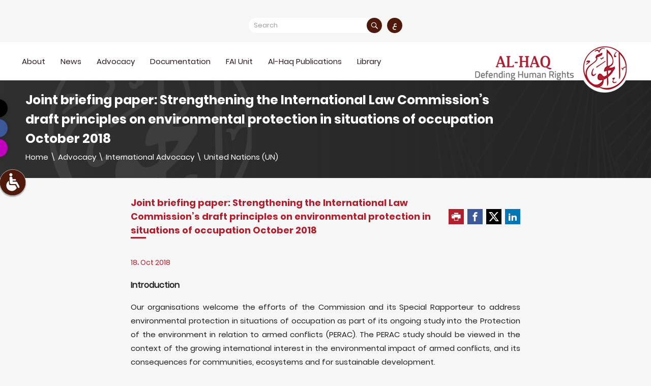

--- FILE ---
content_type: text/html; charset=UTF-8
request_url: https://www.alhaq.org/advocacy/6149.html
body_size: 7829
content:
<!DOCTYPE html>
<html lang="en" dir="ltr">
<head>
        <meta charset="utf-8">
    <meta http-equiv="X-UA-Compatible" content="IE=edge">
    <meta name="viewport" content="width=device-width, initial-scale=1">

            
    <!-- Start SEO -->
    
                                    
<meta property="og:site_name" content="Al-Haq  |  Defending Human rights in Palestine since 1979">
<title>Joint briefing paper: Strengthening the International Law Commission&rsquo;s draft principles on environmental protection in situations of occupation October 2018</title>
<meta property="og:title" content="Joint briefing paper: Strengthening the International Law Commission&rsquo;s draft principles on environmental protection in situations of occupation October 2018">
<meta property="twitter:title" content="Joint briefing paper: Strengthening the International Law Commission&rsquo;s draft principles on environmental protection in situations of occupation October 2018">
<meta itemprop="name"  content="Joint briefing paper: Strengthening the International Law Commission&rsquo;s draft principles on environmental protection in situations of occupation October 2018">
<meta name="twitter:card" content="summary_large_image">
<meta property="og:image" content="https://www.alhaq.org/cached_uploads/fit/650/315/default-image.jpg">
<meta name="twitter:image" content="https://www.alhaq.org/cached_uploads/fit/650/315/default-image.jpg">
<meta itemprop="image" content="https://www.alhaq.org/cached_uploads/fit/650/315/default-image.jpg">
<meta name="description" content="Just as States and international organisations are updating their policy and practice to better integrate environmental considerations, so the currently inadequate and outdated legal framework must also be updated to better reflect the nature of contemporary armed conflicts, the requirements of huma...">
<meta itemprop="description"  content="Just as States and international organisations are updating their policy and practice to better integrate environmental considerations, so the currently inadequate and outdated legal framework must also be updated to better reflect the nature of contemporary armed conflicts, the requirements of huma...">
<meta name="twitter:description" content="Just as States and international organisations are updating their policy and practice to better integrate environmental considerations, so the currently inadequate and outdated legal framework must also be updated to better reflect the nature of contemporary armed conflicts, the requirements of huma...">
<meta name="og:description" content="Just as States and international organisations are updating their policy and practice to better integrate environmental considerations, so the currently inadequate and outdated legal framework must also be updated to better reflect the nature of contemporary armed conflicts, the requirements of huma...">
<meta NAME="robots" content="INDEX, FOLLOW">
<meta property="og:type"  content="website" />
<meta property="og:type"  content="website" />
<link rel="canonical" href="https://www.alhaq.org/advocacy/6149.html">
<meta property="og:url" content="https://www.alhaq.org/advocacy/6149.html">
<meta property="twitter:url" content="https://www.alhaq.org/advocacy/6149.html">


    <!-- End SEO -->

    <link href="https://www.alhaq.org/assets/build.css?v=0.4.2" rel="stylesheet">
    <script>
	var application = {};
	application.languages = {"en":{"name":"English","dir":"ltr","active":true},"ar":{"name":"Arabic","dir":"rtl","active":false}};
	application.language = "en";
	application.url = "https://www.alhaq.org/";
	application.requestToken = {"NHE3MDliMDFJNG1NTVg2K05iTjIzZz09":"MXZwNEFabjRxdW1LYllUdWFsNXlaZz09"};
	application.requestToken.key = "NHE3MDliMDFJNG1NTVg2K05iTjIzZz09";
	application.requestToken.value = "MXZwNEFabjRxdW1LYllUdWFsNXlaZz09";
	if(typeof application.translations === 'undefined'){
        application.translations = {};
    }
    application.translations['admin'] = {
	    auth: {
            notification:{
                load_more: "Load more",
                no_notifications: "You dont't have any notifications yet"
            }
        }
    }
</script>

    <link rel="apple-touch-icon" sizes="152x152" href="https://www.alhaq.org/">
    <link rel="icon" type="image/png" sizes="32x32" href="/favicon-32x32.png">
    <link rel="icon" type="image/png" sizes="16x16" href="/favicon-16x16.png">
    <link rel="manifest" href="/site.webmanifest">
    <link rel="mask-icon" href="/safari-pinned-tab.svg" color="#5bbad5">
    <meta name="msapplication-TileColor" content="#da532c">
    <meta name="theme-color" content="#ffffff">
    <script src="//code.jquery.com/jquery-3.3.1.min.js"></script>

    <!-- Google tag (gtag.js) -->
    <script async src="https://www.googletagmanager.com/gtag/js?id=G-JNVBSQLKHN"></script>
    <script>
        window.dataLayer = window.dataLayer || [];

        function gtag() {
            dataLayer.push(arguments);
        }

        gtag('js', new Date());

        gtag('config', 'G-JNVBSQLKHN');
    </script>

    <script>
        application.translations = {
            required: "This field cannot be blank",
            confirmation: "Confirmation",
            ok: "Ok",
            upload_cv: "Upload CV",
            matrix_label: "Work Period",
        };
        application.url = {
            fetchMap: "https://www.alhaq.org/fetch-map"
        };
    </script>

    <style>

        .icon-twitter {
            background-color: #000 !important;
        }

        .icon-twitter:before {
            content: '' !important;
            background-image: url('https://www.alhaq.org/assets/images/twitter.png');
            background-size: 20px;
            background-repeat: no-repeat;
            background-position: center;
            height: 32px;
            width: 32px;
        }

        .page-1-content img {
            height: auto !important;
        }

        .main-menu ul li .menu-item {
            color: #2e1a1a;
            font-size: 15px;
            text-decoration: none;
            position: relative;
            display: flex;
            align-items: center;
            justify-content: space-between;
            transition: all .2s linear;
        }

        .main-menu > ul > li > .menu-item {
            padding-bottom: 21px;
        }

        .main-menu ul li:hover > .menu-item {
            color: #a92230;
        }

        .main-menu ul li .menu-item i {
            display: none;
        }

        .main-menu > ul > li > ul > li .menu-item > i {
            display: block;
        }

        .responsive-menu-content .menu-item {
            text-decoration: none;
            font-size: 15px;
            color: #222;
            display: flex;
            align-items: center;
            justify-content: space-between;
            padding: 0 10px 10px !important;
            margin-top: 20px;
        }

        .responsive-menu-content > ul > li > .menu-item {
            color: #c70139;
        }

        .responsive-menu-content .menu-item i {
            font-size: 20px;
        }

        .responsive-menu-content .menu-item i {
            -webkit-transform: rotate(-90deg);
            transform: rotate(-90deg);
        }

        @media (max-width: 1300px) {
            .responsive-menu-content > ul > li > ul > li > .menu-item {
                color: #6d2028;
            }
        }

        .responsive-menu {
            height: 100vh;
            display: flex;
            flex-direction: column;
        }

        .responsive-menu-content {
            height: auto !important;
            flex: 1;
            display: flex;
            flex-direction: column;
        }

        .responsive-menu-content > ul {
            flex: 1;
            overflow-y: auto;
        }

        .footer-menu ul li .menu-item {
            color: #2e1a1a;
            text-decoration: none;
            font-size: 14px;
            transition: all .2s linear;
        }
    </style>

    
</head>
<body class="">
 
<style>
    .header-sec-2.header-on-scroll {
        background-color: #fff;
        z-index: 99999;
    }

    .page-1-content :not(i) {
        word-wrap: break-word;
    }

    [dir=ltr] .social-links.smaller ul li a {
        transform: translateX(-25px);
    }

    [dir=rtl] .social-links.smaller ul li a {
        transform: translateX(25px);
    }

    @media (max-width: 700px) {

        [dir=ltr] .social-links.smaller ul li a {
            transform: translateX(25px);
        }

        [dir=rtl] .social-links.smaller ul li a {
            transform: translateX(-25px);
        }

    }

    @media (max-width: 400px) {

        [dir=ltr] .social-links.smaller ul li a {
            transform: translateX(20px);
        }

        [dir=rtl] .social-links.smaller ul li a {
            transform: translateX(-20px);
        }
    }

    @media print {
        header,
        .page-header.item {
            background-color: #fff !important;
        }

        .page-header.item:before,
        .page-header-item {
            display: none;
        }

        .header-container {
            padding-top: 0;
            height: auto;
        }

        .blue-sig {
            display: none;
        }

        .header-sec-2.header-on-scroll {
            background-color: #fff;
            z-index: 99999;
            position: initial;
            box-shadow: none;
        }

        .page-1-content p {
            page-break-inside: auto !important;
            display: inline;
        }
    }
</style>


<div class="body-overlay" id="body-overlay"></div>
<div class="main-wrapper " id="main-wrapper">
            <ul data-url="https://www.alhaq.org/update-accessibility-cookie" id="accessibility-toolbar"
            class="accessibility-toolbar">
            <li id="myMenu"></li>
            <li id="accessibility-master" class="master">
                <svg version="1.1" id="enable-toolbar-trigger-svg" xmlns="http://www.w3.org/2000/svg"
                     xmlns:xlink="http://www.w3.org/1999/xlink" x="0px" y="0px"
                     width="45px" height="45px" viewBox="0 0 620.705 620.705"
                     style="enable-background:new 0 0 620.705 620.705;"
                     xml:space="preserve">
<g>
    <g>
        <defs>
            <rect id="SVGID_1_" x="78.522" width="463.661" height="620.705"/>
        </defs>
        <clipPath id="SVGID_2_">
            <use xlink:href="#SVGID_1_" style="overflow:visible;"/>
        </clipPath>
        <path style="clip-path:url(#SVGID_2_);fill:#fff;" d="M525.609,511.596c-4.674,2.569-9.68,3.783-14.838,3.783
			c-12.571,0-25.295-7.424-32.292-20.156l-63.2-115.546H252.035c-0.91,0-1.811,0-2.721-0.142h-1.365
			c-25.167,0.919-46.68-18.327-48.354-43.632l-10.756-164.15c-1.659-25.77,17.886-48.05,43.669-49.719l9.675-0.593
			c25.789-1.688,48.05,17.73,49.738,43.485l2.863,45.319h99.608c12.732,0,23.029,11.515,23.029,25.604
			c0,14.103-10.307,25.618-23.029,25.618h-96.28l2.427,36.535h119.158c4.531,0,8.789,0.759,12.875,2.114
			c10.448,1.825,20.309,8.652,26.234,19.413l78.503,143.543C546.979,480.973,541.832,502.646,525.609,511.596L525.609,511.596z"/>
    </g>
    <path style="fill:#fff;" d="M237.983,0c29.998,0,54.308,24.314,54.308,54.308c0,29.993-24.31,54.312-54.308,54.312
		c-29.993,0-54.307-24.319-54.307-54.312C183.676,24.314,207.99,0,237.983,0L237.983,0z"/>
    <path style="fill:#fff;" d="M388.751,417.592h-163.24c-0.924,0-1.825,0-2.73-0.143h-1.36
		c-25.163,0.882-46.685-18.355-48.368-43.67l-6.978-106.552c-52.672,34.307-87.553,93.621-87.553,161.173
		c0,106.216,86.107,192.304,192.313,192.304c74.91,0,139.646-42.902,171.408-105.392L388.751,417.592L388.751,417.592z"/>
</g>
                    <g>
                    </g>
                    <g>
                    </g>
                    <g>
                    </g>
                    <g>
                    </g>
                    <g>
                    </g>
                    <g>
                    </g>
                    <g>
                    </g>
                    <g>
                    </g>
                    <g>
                    </g>
                    <g>
                    </g>
                    <g>
                    </g>
                    <g>
                    </g>
                    <g>
                    </g>
                    <g>
                    </g>
                    <g>
                    </g>
</svg>
                <span class="keyboard-shorcut" aria-hidden="false"></span>
            </li>
            <li>
                <button title="Monochrome" type="button" id="accessibility-monochrome" class="accessibility-btn"><i
                            class="icon-radio-on-button"></i></button>
            </li>
            <li>
                <button title="Invert colors" type="button" id="accessibility-invert" class="accessibility-btn"><i
                            class="icon-invert-colors-button"></i></button>
            </li>
            <li class="sepia">
                <button title="sepia" type="button" id="accessibility-sepia" class="accessibility-btn"><i
                            class="icon-invert-colors-button"></i></button>
            </li>
            <li>
                <button title="Black & Yellow" id="accessibility-black-yellow" type="button" class="accessibility-btn">
                    <i
                            class="icon-eye"></i></button>
            </li>
            <li>
                <button type="button" id="increase-font" class="accessibility-btn"><i class="icon-increase"></i>
                </button>
            </li>
            <li>
                <button type="button" id="decrease-font" class="accessibility-btn"><i class="icon-decrease"></i>
                </button>
            </li>
            <li id="play-pause-li">
                <button onclick="voiceStartCallback();voiceStart();return false;" title="Play & Pause"
                        id="accessibility-play-pause" type="button" class="accessibility-btn"><i
                            class="icon-play-button"></i></button>
            </li>
            <li>
                <button title="Reset" id="accessibility-reset" type="button" class="accessibility-btn"><i
                            class="icon-cross"></i></button>
            </li>
        </ul>
                                <div class="responsive-menu">
        <div class="responsive-menu-header">
            <span>Main Menu</span>
            <i class="icon-cross" id="menu-icon-cross"></i>
        </div>
        <div class="responsive-menu-content">
            
            <ul>                        <li class="menu-item--wrapper">
                                    <span class="menu-item">About<i
                            class="icon-keyboard_arrow_right"></i></span>
                                                                <ul>                        <li class="menu-item--wrapper">
                                    <a href="/about-alhaq/7136.html" class="menu-item"
                       title="About">About                    </a>
                                            </li>                        <li class="menu-item--wrapper">
                                    <a href="/about-alhaq/7133.html" class="menu-item"
                       title="Legal Status and Structure">Legal Status and Structure                    </a>
                                            </li>                        <li class="menu-item--wrapper">
                                    <a href="/about-alhaq/7135.html" class="menu-item"
                       title="Vision, Mission and Goals">Vision, Mission and Goals                    </a>
                                            </li>                        <li class="menu-item--wrapper">
                                    <a href="/vacancies" class="menu-item"
                       title="Vacancies">Vacancies                    </a>
                                            </li>                        <li class="menu-item--wrapper">
                                    <a href="https://www.alhaq.org/contact-us" class="menu-item"
                       title="Contact US">Contact US                    </a>
                                            </li>    </ul>                            </li>                        <li class="menu-item--wrapper">
                                    <a href="/news" class="menu-item"
                       title="News">News                    </a>
                                            </li>                        <li class="menu-item--wrapper">
                                    <span class="menu-item">Advocacy<i
                            class="icon-keyboard_arrow_right"></i></span>
                                                                <ul>                        <li class="menu-item--wrapper">
                                    <span class="menu-item">Accountability & Litigation<i
                            class="icon-keyboard_arrow_right"></i></span>
                                                                <ul>                        <li class="menu-item--wrapper">
                                    <a href="https://www.alhaq.org/advocacy/ICJ" class="menu-item"
                       title="International Court of Justice">International Court of Justice                    </a>
                                            </li>                        <li class="menu-item--wrapper">
                                    <a href="/advocacy/icc" class="menu-item"
                       title="International Criminal Court (ICC)">International Criminal Court (ICC)                    </a>
                                            </li>                        <li class="menu-item--wrapper">
                                    <a href="https://www.alhaq.org/advocacy/Stop_Arming_Israel" class="menu-item"
                       title="Stop Arming Israel">Stop Arming Israel                    </a>
                                            </li>                        <li class="menu-item--wrapper">
                                    <a href="https://www.alhaq.org/advocacy/Corporate_Accountability" class="menu-item"
                       title="Corporate Accountability">Corporate Accountability                    </a>
                                            </li>                        <li class="menu-item--wrapper">
                                    <a href="https://www.alhaq.org/advocacy/Universal-Jurisdiction" class="menu-item"
                       title="Universal Jurisdiction">Universal Jurisdiction                    </a>
                                            </li>                        <li class="menu-item--wrapper">
                                    <a href="https://www.alhaq.org/advocacy/Other-Cases" class="menu-item"
                       title="Other Cases and Complaints">Other Cases and Complaints                    </a>
                                            </li>    </ul>                            </li>                        <li class="menu-item--wrapper">
                                    <span class="menu-item">International Advocacy<i
                            class="icon-keyboard_arrow_right"></i></span>
                                                                <ul>                        <li class="menu-item--wrapper">
                                    <a href="/advocacy/eu" class="menu-item"
                       title="European Union (EU)">European Union (EU)                    </a>
                                            </li>                        <li class="menu-item--wrapper">
                                    <a href="/advocacy/third-party-states" class="menu-item"
                       title="Third Party States">Third Party States                    </a>
                                            </li>                        <li class="menu-item--wrapper">
                                    <a href="/advocacy/un" class="menu-item"
                       title="United Nations (UN)">United Nations (UN)                    </a>
                                            </li>                        <li class="menu-item--wrapper">
                                    <a href="/advocacy/business-human-rights" class="menu-item"
                       title="Business and Human Rights">Business and Human Rights                    </a>
                                            </li>                        <li class="menu-item--wrapper">
                                    <a href="/advocacy/human-rights-defenders" class="menu-item"
                       title="Human Rights Defenders">Human Rights Defenders                    </a>
                                            </li>                        <li class="menu-item--wrapper">
                                    <a href="/advocacy/settlements-and-annexation" class="menu-item"
                       title="Settlements and Annexation">Settlements and Annexation                    </a>
                                            </li>                        <li class="menu-item--wrapper">
                                    <a href="/advocacy/gaza-strip" class="menu-item"
                       title="The Gaza Strip">The Gaza Strip                    </a>
                                            </li>                        <li class="menu-item--wrapper">
                                    <a href="https://www.alhaq.org/advocacy/WestBank" class="menu-item"
                       title="The West Bank">The West Bank                    </a>
                                            </li>                        <li class="menu-item--wrapper">
                                    <a href="/advocacy/jerusalem" class="menu-item"
                       title="Jerusalem">Jerusalem                    </a>
                                            </li>                        <li class="menu-item--wrapper">
                                    <a href="/advocacy/press-releases" class="menu-item"
                       title="Press Releases">Press Releases                    </a>
                                            </li>                        <li class="menu-item--wrapper">
                                    <a href="/advocacy/economic-social" class="menu-item"
                       title="Economic, Social and Cultural Rights">Economic, Social and Cultural Rights                    </a>
                                            </li>                        <li class="menu-item--wrapper">
                                    <a href="/advocacy/civil-political" class="menu-item"
                       title="Civil and Political Rights ">Civil and Political Rights                     </a>
                                            </li>                        <li class="menu-item--wrapper">
                                    <a href="https://www.alhaq.org/advocacy/category-193" class="menu-item"
                       title="Network Efforts">Network Efforts                    </a>
                                            </li>                        <li class="menu-item--wrapper">
                                    <a href="https://www.alhaq.org/advocacy/Environment" class="menu-item"
                       title="Environment">Environment                    </a>
                                            </li>                        <li class="menu-item--wrapper">
                                    <a href="/advocacy/StandWithThe6" class="menu-item"
                       title="StandWithThe6">StandWithThe6                    </a>
                                            </li>    </ul>                            </li>                        <li class="menu-item--wrapper">
                                    <span class="menu-item">National Advocacy<i
                            class="icon-keyboard_arrow_right"></i></span>
                                                                <ul>                        <li class="menu-item--wrapper">
                                    <a href="/advocacy/press-releases" class="menu-item"
                       title="Press Releases">Press Releases                    </a>
                                            </li>                        <li class="menu-item--wrapper">
                                    <a href="/advocacy/position-papers" class="menu-item"
                       title="Position Papers">Position Papers                    </a>
                                            </li>    </ul>                            </li>    </ul>                            </li>                        <li class="menu-item--wrapper">
                                    <span class="menu-item">Documentation<i
                            class="icon-keyboard_arrow_right"></i></span>
                                                                <ul>                        <li class="menu-item--wrapper">
                                    <a href="/monitoring-documentation/FromtheField" class="menu-item"
                       title="From the Field">From the Field                    </a>
                                            </li>                        <li class="menu-item--wrapper">
                                    <span class="menu-item">Reports<i
                            class="icon-keyboard_arrow_right"></i></span>
                                                                <ul>                        <li class="menu-item--wrapper">
                                    <a href="/monitoring-documentation/fieldwork-reports" class="menu-item"
                       title="Fieldwork Reports">Fieldwork Reports                    </a>
                                            </li>                        <li class="menu-item--wrapper">
                                    <a href="https://www.alhaq.org/monitoring-documentation/monthly-reports" class="menu-item"
                       title="Monthly reports">Monthly reports                    </a>
                                            </li>                        <li class="menu-item--wrapper">
                                    <a href="https://www.alhaq.org/monitoring-documentation/annual-reports" class="menu-item" title="Annual Reports">Annual Reports                    </a>
                                            </li>    </ul>                            </li>    </ul>                            </li>                        <li class="menu-item--wrapper">
                                    <a href="https://www.alhaq.org/FAI-Unit/Forensic-Architecture-Investigation-Unit" class="menu-item"
                       title="FAI Unit">FAI Unit<i
                            class="icon-keyboard_arrow_right"></i>                    </a>
                                                                <ul>                        <li class="menu-item--wrapper">
                                    <a href="/FAI-Unit/23032.html" class="menu-item"
                       title="About the Unit">About the Unit                    </a>
                                            </li>                        <li class="menu-item--wrapper">
                                    <a href="/FAI-Unit/Forensic-Architecture-Investigation-Unit" class="menu-item"
                       title="Investigations">Investigations                    </a>
                                            </li>                        <li class="menu-item--wrapper">
                                    <a href="/FAI-Unit/fai-program" class="menu-item"
                       title="Exhibitions &amp; Events">Exhibitions & Events                    </a>
                                            </li>    </ul>                            </li>                        <li class="menu-item--wrapper">
                                    <a href="https://www.alhaq.org/publications/Al-Haq_Publications" class="menu-item"
                       title="Al-Haq Publications">Al-Haq Publications                    </a>
                                            </li>                        <li class="menu-item--wrapper">
                                    <a href="/alhaq-library" class="menu-item"
                       title="Library">Library                    </a>
                                            </li>    </ul>        </div>
    </div>
    <header class="">
        <div class="header-sec-1">
            <div class="header-container">
                <div class="header-sec-1-wrapper">
                    <form class="form-1" action="https://www.alhaq.org/advanced-search">
                        <input                                required type="text" name="keyword" placeholder="Search">
                        <button class="btn-1"><i class="icon-search"></i></button>
                    </form>
                    
                                                                                                                                        <a href="/ar" title="العربية"
                       class="lang">ع</a>
                </div>
            </div>
        </div>
        <div class="header-sec-2">
            <div class="header-sec-2-wrapper">
                <div class="header-container en">
                    <a href="/"
                       class="logo en" title="Al-Haq  |  Defending Human rights in Palestine since 1979">
                        <img class="default-logo" src="https://www.alhaq.org/assets/images/alhaq-logo-en.png" alt="logo">
                        <img class="black-yellow-logo" src="https://www.alhaq.org/assets/images/logo-by.png" alt="logo">
                    </a>
                                        <i class="icon-menu" id="icon-menu"></i>
                    <div class="main-menu">
                        
            <ul>                        <li class="menu-item--wrapper">
                                    <span class="menu-item">About<i
                            class="icon-keyboard_arrow_right"></i></span>
                                                                <ul>                        <li class="menu-item--wrapper">
                                    <a href="/about-alhaq/7136.html" class="menu-item"
                       title="About">About                    </a>
                                            </li>                        <li class="menu-item--wrapper">
                                    <a href="/about-alhaq/7133.html" class="menu-item"
                       title="Legal Status and Structure">Legal Status and Structure                    </a>
                                            </li>                        <li class="menu-item--wrapper">
                                    <a href="/about-alhaq/7135.html" class="menu-item"
                       title="Vision, Mission and Goals">Vision, Mission and Goals                    </a>
                                            </li>                        <li class="menu-item--wrapper">
                                    <a href="/vacancies" class="menu-item"
                       title="Vacancies">Vacancies                    </a>
                                            </li>                        <li class="menu-item--wrapper">
                                    <a href="https://www.alhaq.org/contact-us" class="menu-item"
                       title="Contact US">Contact US                    </a>
                                            </li>    </ul>                            </li>                        <li class="menu-item--wrapper">
                                    <a href="/news" class="menu-item"
                       title="News">News                    </a>
                                            </li>                        <li class="menu-item--wrapper">
                                    <span class="menu-item">Advocacy<i
                            class="icon-keyboard_arrow_right"></i></span>
                                                                <ul>                        <li class="menu-item--wrapper">
                                    <span class="menu-item">Accountability & Litigation<i
                            class="icon-keyboard_arrow_right"></i></span>
                                                                <ul>                        <li class="menu-item--wrapper">
                                    <a href="https://www.alhaq.org/advocacy/ICJ" class="menu-item"
                       title="International Court of Justice">International Court of Justice                    </a>
                                            </li>                        <li class="menu-item--wrapper">
                                    <a href="/advocacy/icc" class="menu-item"
                       title="International Criminal Court (ICC)">International Criminal Court (ICC)                    </a>
                                            </li>                        <li class="menu-item--wrapper">
                                    <a href="https://www.alhaq.org/advocacy/Stop_Arming_Israel" class="menu-item"
                       title="Stop Arming Israel">Stop Arming Israel                    </a>
                                            </li>                        <li class="menu-item--wrapper">
                                    <a href="https://www.alhaq.org/advocacy/Corporate_Accountability" class="menu-item"
                       title="Corporate Accountability">Corporate Accountability                    </a>
                                            </li>                        <li class="menu-item--wrapper">
                                    <a href="https://www.alhaq.org/advocacy/Universal-Jurisdiction" class="menu-item"
                       title="Universal Jurisdiction">Universal Jurisdiction                    </a>
                                            </li>                        <li class="menu-item--wrapper">
                                    <a href="https://www.alhaq.org/advocacy/Other-Cases" class="menu-item"
                       title="Other Cases and Complaints">Other Cases and Complaints                    </a>
                                            </li>    </ul>                            </li>                        <li class="menu-item--wrapper">
                                    <span class="menu-item">International Advocacy<i
                            class="icon-keyboard_arrow_right"></i></span>
                                                                <ul>                        <li class="menu-item--wrapper">
                                    <a href="/advocacy/eu" class="menu-item"
                       title="European Union (EU)">European Union (EU)                    </a>
                                            </li>                        <li class="menu-item--wrapper">
                                    <a href="/advocacy/third-party-states" class="menu-item"
                       title="Third Party States">Third Party States                    </a>
                                            </li>                        <li class="menu-item--wrapper">
                                    <a href="/advocacy/un" class="menu-item"
                       title="United Nations (UN)">United Nations (UN)                    </a>
                                            </li>                        <li class="menu-item--wrapper">
                                    <a href="/advocacy/business-human-rights" class="menu-item"
                       title="Business and Human Rights">Business and Human Rights                    </a>
                                            </li>                        <li class="menu-item--wrapper">
                                    <a href="/advocacy/human-rights-defenders" class="menu-item"
                       title="Human Rights Defenders">Human Rights Defenders                    </a>
                                            </li>                        <li class="menu-item--wrapper">
                                    <a href="/advocacy/settlements-and-annexation" class="menu-item"
                       title="Settlements and Annexation">Settlements and Annexation                    </a>
                                            </li>                        <li class="menu-item--wrapper">
                                    <a href="/advocacy/gaza-strip" class="menu-item"
                       title="The Gaza Strip">The Gaza Strip                    </a>
                                            </li>                        <li class="menu-item--wrapper">
                                    <a href="https://www.alhaq.org/advocacy/WestBank" class="menu-item"
                       title="The West Bank">The West Bank                    </a>
                                            </li>                        <li class="menu-item--wrapper">
                                    <a href="/advocacy/jerusalem" class="menu-item"
                       title="Jerusalem">Jerusalem                    </a>
                                            </li>                        <li class="menu-item--wrapper">
                                    <a href="/advocacy/press-releases" class="menu-item"
                       title="Press Releases">Press Releases                    </a>
                                            </li>                        <li class="menu-item--wrapper">
                                    <a href="/advocacy/economic-social" class="menu-item"
                       title="Economic, Social and Cultural Rights">Economic, Social and Cultural Rights                    </a>
                                            </li>                        <li class="menu-item--wrapper">
                                    <a href="/advocacy/civil-political" class="menu-item"
                       title="Civil and Political Rights ">Civil and Political Rights                     </a>
                                            </li>                        <li class="menu-item--wrapper">
                                    <a href="https://www.alhaq.org/advocacy/category-193" class="menu-item"
                       title="Network Efforts">Network Efforts                    </a>
                                            </li>                        <li class="menu-item--wrapper">
                                    <a href="https://www.alhaq.org/advocacy/Environment" class="menu-item"
                       title="Environment">Environment                    </a>
                                            </li>                        <li class="menu-item--wrapper">
                                    <a href="/advocacy/StandWithThe6" class="menu-item"
                       title="StandWithThe6">StandWithThe6                    </a>
                                            </li>    </ul>                            </li>                        <li class="menu-item--wrapper">
                                    <span class="menu-item">National Advocacy<i
                            class="icon-keyboard_arrow_right"></i></span>
                                                                <ul>                        <li class="menu-item--wrapper">
                                    <a href="/advocacy/press-releases" class="menu-item"
                       title="Press Releases">Press Releases                    </a>
                                            </li>                        <li class="menu-item--wrapper">
                                    <a href="/advocacy/position-papers" class="menu-item"
                       title="Position Papers">Position Papers                    </a>
                                            </li>    </ul>                            </li>    </ul>                            </li>                        <li class="menu-item--wrapper">
                                    <span class="menu-item">Documentation<i
                            class="icon-keyboard_arrow_right"></i></span>
                                                                <ul>                        <li class="menu-item--wrapper">
                                    <a href="/monitoring-documentation/FromtheField" class="menu-item"
                       title="From the Field">From the Field                    </a>
                                            </li>                        <li class="menu-item--wrapper">
                                    <span class="menu-item">Reports<i
                            class="icon-keyboard_arrow_right"></i></span>
                                                                <ul>                        <li class="menu-item--wrapper">
                                    <a href="/monitoring-documentation/fieldwork-reports" class="menu-item"
                       title="Fieldwork Reports">Fieldwork Reports                    </a>
                                            </li>                        <li class="menu-item--wrapper">
                                    <a href="https://www.alhaq.org/monitoring-documentation/monthly-reports" class="menu-item"
                       title="Monthly reports">Monthly reports                    </a>
                                            </li>                        <li class="menu-item--wrapper">
                                    <a href="https://www.alhaq.org/monitoring-documentation/annual-reports" class="menu-item" title="Annual Reports">Annual Reports                    </a>
                                            </li>    </ul>                            </li>    </ul>                            </li>                        <li class="menu-item--wrapper">
                                    <a href="https://www.alhaq.org/FAI-Unit/Forensic-Architecture-Investigation-Unit" class="menu-item"
                       title="FAI Unit">FAI Unit<i
                            class="icon-keyboard_arrow_right"></i>                    </a>
                                                                <ul>                        <li class="menu-item--wrapper">
                                    <a href="/FAI-Unit/23032.html" class="menu-item"
                       title="About the Unit">About the Unit                    </a>
                                            </li>                        <li class="menu-item--wrapper">
                                    <a href="/FAI-Unit/Forensic-Architecture-Investigation-Unit" class="menu-item"
                       title="Investigations">Investigations                    </a>
                                            </li>                        <li class="menu-item--wrapper">
                                    <a href="/FAI-Unit/fai-program" class="menu-item"
                       title="Exhibitions &amp; Events">Exhibitions & Events                    </a>
                                            </li>    </ul>                            </li>                        <li class="menu-item--wrapper">
                                    <a href="https://www.alhaq.org/publications/Al-Haq_Publications" class="menu-item"
                       title="Al-Haq Publications">Al-Haq Publications                    </a>
                                            </li>                        <li class="menu-item--wrapper">
                                    <a href="/alhaq-library" class="menu-item"
                       title="Library">Library                    </a>
                                            </li>    </ul>                    </div>
                </div>
            </div>
        </div>
    </header>

            <div class="social-links smaller">
            
    <ul class="sc">
                    <li><a target="_blank" rel="noopener" href="https://twitter.com/AlHaq_org" class="icon-twitter"
                   title="X"><span>X</span></a></li>
                    <li><a target="_blank" rel="noopener" href="https://www.facebook.com/alhaqorganization/" class="icon-facebook"
                   title="Facebook"><span>Facebook</span></a></li>
                    <li><a target="_blank" rel="noopener" href="https://www.instagram.com/al_haq_organization/?hl=en" class="icon-instagram"
                   title="Instagram"><span>Instagram</span></a></li>
                <li class="other">
            <a id="search-btn" target="_blank" rel="noopener" href="https://www.instagram.com/al_haq_organization/?hl=en" class="icon-search"
               title="Search"><i class="icon-cross search-bar-cross"></i></a>
            <form id="side-search" class="form-1" action="https://www.alhaq.org/search">
                <input required type="text" name="q" placeholder="Search">
                <button class="btn-1"><i class="icon-search"></i></button>
            </form>
        </li>
        <li class="other">
            <a href="/ar" class="side-lang"
               title="العربية">ع</a>
        </li>
    </ul>
        </div>
    
    
    <div class="page-header item">
        <div class="page-header-item">
        </div>
        <div class="container">
            <div class="page-title">
                Joint briefing paper: Strengthening the International Law Commission’s draft principles on environmental protection in situations of occupation October 2018            </div>
            
<div class="breadcrumb-wrapper">
    <ul class="breadcrumb">
        <li>
            <a href="https://www.alhaq.org/">Home</a>
        </li>
                    
                        
                        
                        
                
                        <li>\</li>
                <li><a href="https://www.alhaq.org/advocacy">Advocacy</a></li>
    
            
                        <li>\</li>
                <li><a href="https://www.alhaq.org/advocacy/International-advocacy">International Advocacy</a></li>
    
            
                        <li>\</li>
                <li><a href="https://www.alhaq.org/advocacy/un">United Nations (UN)</a></li>
    
            
    
            </ul>
</div>        </div>
    </div>
    <div class="page-1">
                    <div class="page-1-sec-1 readable-chunk">
                            </div>
                <div class="container readable-content">

            <div class="page-1-sub-title readable-chunk">
                                    <span>Joint briefing paper: Strengthening the International Law Commission’s draft principles on environmental protection in situations of occupation October 2018</span>
                                <div class="page-1-header-icons">
                    <div class="page-1-item-share">
                        
                        
                        
                        <div class="page-1-item-share-wrapper">
                            <a href="" class="icon-printer other" onclick="window.print();return false;"></a>
                                                        <a class="icon-facebook sc-icon-facebook" target="_blank"
                               href="https://www.facebook.com/sharer/sharer.php?u=https://www.alhaq.org/advocacy/6149.html"></a>
                            <a class="icon-twitter sc-icon-twitter" target="_blank"
                               href="https://twitter.com/intent/tweet?text=Joint briefing paper: Strengthening the International Law Commission’s draft principles on environmental protection in situations of occupation October 2018&url=https://www.alhaq.org/advocacy/6149.html&original_referer=https://www.alhaq.org/advocacy/6149.html"></a>
                            <a class="icon-linkedin2 sc-icon-linkedin" target="_blank"
                               href="http://www.linkedin.com/shareArticle?mini=true&url=https://www.alhaq.org/advocacy/6149.html&title=Joint briefing paper: Strengthening the International Law Commission’s draft principles on environmental protection in situations of occupation October 2018&source=alhaq.org"></a>
                            
                            
                            
                            
                            
                            
                        </div>
                    </div>
                </div>
            </div>

            <div class="page-1-contents">
                <div class="page-1-contents-head">
                                                            <span>18، Oct 2018</span>

                </div>
                <div class="page-1-content-date"></div>
                <div class="page-1-content readable-chunk">
                                        <div class="hide-first-img">
                        <p style="text-align: justify;"><span style="font-size: 12pt;"><strong>Introduction</strong></span></p>
<p style="text-align: justify;">Our organisations welcome the efforts of the Commission and its Special Rapporteur to address environmental protection in situations of occupation as part of its ongoing study into the Protection of the environment in relation to armed conflicts (PERAC). The PERAC study should be viewed in the context of the growing international interest in the environmental impact of armed conflicts, and its consequences for communities, ecosystems and for sustainable development.</p>
                    </div>
                    
<p style="text-align: justify;">Just as States and international organisations are updating their policy and practice to better integrate environmental considerations, so the currently inadequate and outdated legal framework must also be updated to better reflect the nature of contemporary armed conflicts, the requirements of human rights and environmental norms, as well as our increased understanding of the direct and derived consequences of warfare and insecurity on the environment. In this regard, we urge all States to support an outcome to the ILC’s PERAC study that leads to the progressive development of the legal framework.</p>
<p style="text-align: justify;">This briefing seeks to identify areas where the Commission’s revised draft principles on occupation could be further strengthened, or where further clarification of terms is required in the commentaries. As it is imperative that the draft principles fully reflect the experiences of those living under occupation, and the environmental conduct of occupying powers, our suggestions are informed by the monitoring work that we undertake. The following themes are issues that we believe that States should address in their statements during the Sixth Committee debate on the work of the ILC.</p>
<p style="text-align: justify;">&nbsp;</p>
<p style="text-align: justify;"><a href="/cached_uploads/download/alhaq_files/images/stories/PDF/1309.pdf">To read the Full Paper please <span style="color: #0000ff;"><strong>CLICK HERE</strong></span></a><span style="color: #0000ff;"><strong>.</strong></span></p>                    <div style="clear: both"></div>
                </div>
                
                
                
                
                
                
                
                
                
                
                
                
                
                
                
            </div>
        </div>
                <div class="page-1-sec-1 readable-chunk">
            
                        
            
            
            
            
            
            
            
            
            
            
            
            
            
            
            
            
            
            
            
            
            
            
            
            
        </div>
    </div>
    <style>
        .page-1-contents iframe {
            max-width: 100% !important;
        }
    </style>


    <footer>
        <div class="footer-wrapper-1">
            <div class="container">
                <div class="footer-menu">
            <ul>            <li class="menu-item--wrapper">
                                    <span class="menu-item">About</span>
                            </li>            <li class="menu-item--wrapper">
                                    <a href="/news" class="menu-item"
                       title="News">News</a>
                            </li>            <li class="menu-item--wrapper">
                                    <span class="menu-item">Advocacy</span>
                            </li>            <li class="menu-item--wrapper">
                                    <span class="menu-item">Documentation</span>
                            </li>            <li class="menu-item--wrapper">
                                    <a href="https://www.alhaq.org/FAI-Unit/Forensic-Architecture-Investigation-Unit" class="menu-item"
                       title="FAI Unit">FAI Unit</a>
                            </li>            <li class="menu-item--wrapper">
                                    <a href="https://www.alhaq.org/publications/Al-Haq_Publications" class="menu-item"
                       title="Al-Haq Publications">Al-Haq Publications</a>
                            </li>            <li class="menu-item--wrapper">
                                    <a href="/alhaq-library" class="menu-item"
                       title="Library">Library</a>
                            </li>    </ul></div>
                <a target="_blank" href="https://blue.me" class="blue-sig" title="Blue Ltd."
                   rel="noopener">
                    <span class="text">Powered by</span>
                    <span class="text show-for-print">Blue Ltd.</span>
                    <i class="hide-for-print" style=background-image:url('https://www.alhaq.org/assets/images/blue.png')></i>
                </a>
            </div>
        </div>
        <div class="container">
            <div class="copy-right">All Rights Reserved ©2026</div>
        </div>
    </footer>
    <div class="body-overlay-2"></div>
    <div class="popup1"></div>

    
    
    
    
    
    
    
    
    
    
    
    
    
    
    
    
    
    
    
    
    <div id="fb-root"></div>
</div>
    <script src="https://code.responsivevoice.org/responsivevoice.js"></script>
    <script>
        function voiceStartCallback() {
            $('#play-pause-li').html("<button onclick='voiceEndCallback();responsiveVoice.pause();return false;' title='Play & Pause' id='accessibility-play-pause' type='button' class='accessibility-btn'><i class='icon-pause-symbol'></i></button>");
        }

        function voiceEndCallback() {
            $('#play-pause-li').html("<button onclick='voiceStartCallback();voiceStart();return false;' title='Play & Pause' id='accessibility-play-pause' type='button' class='accessibility-btn'><i class='icon-play-button'></i></button>");
        }

        function voiceStart() {

            var readableContent = $('.readable-content');

            if (readableContent && readableContent.length) {
                var readableChunks = readableContent.find('.readable-chunk');

                var text = "";

                if (readableChunks && readableChunks.length) {
                    $.each(readableChunks, function (index, item) {
                        var readableChunk = $(item);
                        text += readableChunk.text() + " ";
                    })
                } else {
                    text = readableContent.text();
                }

                var voice = 'UK English Female';
                if ($('html').attr('dir') === 'rtl') {
                    voice = 'Arabic Female';
                }

                responsiveVoice.speak(text, voice, voiceParameters);
            }
        }

        var voiceParameters = {onstart: voiceStartCallback, onend: voiceEndCallback};
    </script>
    <script src="https://www.alhaq.org/assets/accessibility.js?v=0.4.2"></script>
<script>
    $(document).ready(function () {
        $('.toast-1-close').click(function () {
            $(this).closest('.toast-1').remove();
        });

        $('body').on('click', '.responsive-menu-content span.menu-item', function (e) {
            var _clicked = $(this);
            var _parent = _clicked.closest('.menu-item--wrapper');
            var _sub = _parent.find('>ul');
            if (_sub.length) {
                e.preventDefault();
                _sub.slideToggle();
            }
        });
    });
</script>
<script src="https://www.alhaq.org/assets/build.js?v=0.4.2"></script>

<script defer src="https://static.cloudflareinsights.com/beacon.min.js/vcd15cbe7772f49c399c6a5babf22c1241717689176015" integrity="sha512-ZpsOmlRQV6y907TI0dKBHq9Md29nnaEIPlkf84rnaERnq6zvWvPUqr2ft8M1aS28oN72PdrCzSjY4U6VaAw1EQ==" data-cf-beacon='{"version":"2024.11.0","token":"a7600426b4174f27ab2e7bb7314f070a","r":1,"server_timing":{"name":{"cfCacheStatus":true,"cfEdge":true,"cfExtPri":true,"cfL4":true,"cfOrigin":true,"cfSpeedBrain":true},"location_startswith":null}}' crossorigin="anonymous"></script>
</body>
</html>


--- FILE ---
content_type: text/html; charset=UTF-8
request_url: https://www.alhaq.org/fetch-map
body_size: 5415
content:
    <div class="block-8">
        <div class="block-4-title">
            <div class="block-4-title-wrapper">
                Site On Map            </div>
        </div>
        <div class="block-8-content">
            <div class="full-screen" id="fullScreenMap" title="Full Screen Map"
                 data-url="https://www.alhaq.org/fetch-full-map" data-loaded="false">
                <img src="https://www.alhaq.org/assets/images/switch-to-full-screen-button.png"
                     alt="Full Screen Map">
            </div>
            <div dir="ltr">
    <div id="map-15"
         style="height: 400px ;direction: ltr"></div>
</div>


    
    <link rel="stylesheet" href="//dashboard-assets.alhaq.org/assets/modules/map/node_modules/leaflet/dist/leaflet.css"/>
    <link rel="stylesheet" href="//dashboard-assets.alhaq.org/assets/modules/map/Leaflet.draw/dist/leaflet.draw.css"/>
    <link rel="stylesheet"
          href="//dashboard-assets.alhaq.org/assets/modules/map/node_modules/leaflet-easybutton/src/easy-button.css"/>
    <link rel="stylesheet" href="//dashboard-assets.alhaq.org/assets/modules/map/spectrum-master/spectrum.css"/>
    <link rel="stylesheet" href="//dashboard-assets.alhaq.org/assets/modules/map/perfect-scrollbar-master/style.css"/>
    <link rel="stylesheet"
          href="//dashboard-assets.alhaq.org/assets/modules/map/Leaflet.awesome-markers/dist/leaflet.awesome-markers.css"/>
    <link rel="stylesheet"
          href="//dashboard-assets.alhaq.org/assets/icon_fonts_assets/font-awesome/css/font-awesome.min.css"/>
    <script src="//dashboard-assets.alhaq.org/assets/modules/map/node_modules/leaflet/dist/leaflet.js?v=1.1.0"></script>
    <script src="//dashboard-assets.alhaq.org/assets/modules/map/Leaflet.draw/dist/leaflet.draw.js?v=1.1.0"></script>
    <script src="//dashboard-assets.alhaq.org/assets/modules/map/node_modules/leaflet-easybutton/src/easy-button.js"></script>
    <script src="//dashboard-assets.alhaq.org/assets/modules/map/perfect-scrollbar-master/perfect.js"></script>
    <script src="//dashboard-assets.alhaq.org/assets/modules/map/Leaflet.awesome-markers/dist/leaflet.awesome-markers.min.js"></script>
    <script src="//dashboard-assets.alhaq.org/assets/modules/map/list.min.js?v=1.1.0"></script>


<div dir="ltr">
    <div id="map-15"></div>
</div>

<style>
    .map-container-sidebar {
        position: absolute;
        right: 0;
        top: 0;
        width: 250px;
        height: 100%;
        z-index: 10000;
        background: #f7f7f7;
        box-shadow: 0 0 5px rgba(0, 0, 0, 0.4);
    }

    .map-container-sidebar .map-sidebar-info {
        display: none;
        position: absolute;
        height: 100%;
        background: #fff;
        width: 100%;
        top: 0;
    }

    .map-sidebar-info p {
        padding: 15px;
        border-bottom: 1px solid #e7e7e7;
    }

    .map-sidebar-info .close-side-info {
        margin-right: 15px;
        cursor: pointer;
    }

    .map-sidebar-info .close-side-info:hover {
        color: #B3E7EA;
    }

    .search-container .open-filter {
        position: relative;
    }

    .search-container .filters-list:after {

        bottom: 100%;
        left: 16px;
        border: solid transparent;
        content: " ";
        height: 0;
        width: 0;
        position: absolute;
        pointer-events: none;
        border-color: rgba(136, 183, 213, 0);
        border-bottom-color: #1A8F97;
        border-width: 8px;
        margin-left: -8px;

    }

    .search-container .open-filter.active .filters-list {
        display: block;
    }

    .search-container .filters-list {
        display: none;
        position: absolute;
        background: #1A8F97;
        width: 220px;
        left: 0;
        top: 45px;
        border-radius: 3px;
        margin: 0;
        list-style: none;
        padding: 0;
        color: #fff;
    }

    .search-container .filters-list li {
        margin: 0;
        padding: 15px;;
    }

    .search-container .open-filter > .fa-filter {
        float: left;
        width: 34px;
        height: 34px;
        background: #1A8F97;
        text-align: center;
        line-height: 34px;
        font-size: 18px;
        color: #fff;
        border-radius: 3px;
        cursor: pointer;
    }

    .search-container .open-filter > .fa-filter:hover {
        background: #13676D;
    }

    .search-container input[type="checkbox"] {
        margin-right: 10px;

    }

    .search-container input[type="text"] {
        height: 35px;
        width: 100%;
        text-align: center;
        /*margin-left: 10px;*/
    }

    .map-sidebar-info p.image {
        padding: 0;
        margin: 0;
    }

    .map-sidebar-info p:last-child {
        border-bottom: 0;
    }

    .map-sidebar-info label {
        display: block;
        font-weight: bold;
        color: #527ABF;
    }

    .map-sidebar-info span {
        display: block;

        color: #7B7B7B;
    }

    .map-sidebar-info h1 {
        margin-top: 0;
        padding: 15px;
        background: #527ABF;
        color: #fff;
        font-size: 16px;
    }

    .map-sidebar-info.active {
        display: block;
    }

    .map-container-sidebar .form-group label {
        display: block;
    }

    .map-container-sidebar .form-group {
        padding: 15px;;
    }

    #map {
        height: 600px;
        direction: ltr;
    }

    .map-container-sidebar .upload-file {
        background: #ECECEC;
    }

    .map-container-sidebar .layer-row:not(.active):hover,
    .map-container-sidebar .layer-row:not(.focus):hover, {
        background: #F9F9F9;
    }

    .map-container-sidebar .layer-row {
        padding: 15px;
        border-bottom: 1px solid #EAEAEA;
    }

    .map-container-sidebar .layer-row.active {
        background: #ECECEC;
    }

    .map-container-sidebar .layer-row.focus {
        background: #FFFDF1;
    }

    .map-container-sidebar .layer-row .edit-container {
        display: none;
    }

    .map-container-sidebar .layer-row.active .edit-container {
        display: block;
    }

    .map-container-sidebar .layer-row.active .edit {
        color: #fff;
        background: #428bca;
    }

    .map-container-sidebar .layer-row .edit {
        display: inline-block;
        width: 25px;
        height: 25px;
        background: #ECECEC;
        border-radius: 50%;
        text-align: center;
        padding: 6px;
        float: right;
    }

    .layer-row .icons-selection i:hover {
        background: #EAEAEA;
    }

    .layer-row .icons-selection i {
        font-size: 14px;
        width: 25px;
        height: 25px;
        display: inline-block;
        text-align: center;
        line-height: 25px;
        cursor: pointer;
    }

    .layer-row .icons-selection i.selected {
        background: #428bca;
        color: #fff;
    }

    .layer-row .marker-colors-container i {
        width: 15px;
        height: 15px;
        display: inline-block;
        margin: 2px;
        cursor: pointer;
    }

    .layer-row .marker-colors-container i.selected {
        border: 1px solid #FFFFFF;
        outline: 1px solid #BBB;
    }
</style>

<script>
    var fields = {"1":{"label":{"en":"","ar":""}},"2":{"label":{"en":"","ar":""}},"3":{"label":{"en":"","ar":""}},"4":{"label":{"en":"","ar":""}},"5":{"label":{"en":"","ar":""}},"6":{"label":{"en":"","ar":""}},"7":{"label":{"en":"","ar":""}},"8":{"label":{"en":"","ar":""}},"9":{"label":{"en":"","ar":""}},"10":{"label":{"en":"","ar":""}}};

    function replaceURLWithHTMLLinks(text) {
        var re = /(\(.*?)?\b((?:https?|ftp|file):\/\/[-a-z0-9+&@#\/%?=~_()|!:,.;]*[-a-z0-9+&@#\/%=~_()|])/ig;
        return text.replace(re, function (match, lParens, url) {
            var rParens = '';
            lParens = lParens || '';

            // Try to strip the same number of right parens from url
            // as there are left parens.  Here, lParenCounter must be
            // a RegExp object.  You cannot use a literal
            //     while (/\(/g.exec(lParens)) { ... }
            // because an object is needed to store the lastIndex state.
            var lParenCounter = /\(/g;
            while (lParenCounter.exec(lParens)) {
                var m;
                // We want m[1] to be greedy, unless a period precedes the
                // right parenthesis.  These tests cannot be simplified as
                //     /(.*)(\.?\).*)/.exec(url)
                // because if (.*) is greedy then \.? never gets a chance.
                if (m = /(.*)(\.\).*)/.exec(url) ||
                        /(.*)(\).*)/.exec(url)) {
                    url = m[1];
                    rParens = m[2] + rParens;
                }
            }
            return lParens + "<a href='" + url + "' target='_blank'>" + url + "</a>" + rParens;
        });
    }

    var objectSize = function (obj) {
        var size = 0, key;
        for (key in obj) {
            if (obj.hasOwnProperty(key)) size++;
        }
        return size;
    };


    var language = 'en';
    (function () {

        var isMarker = function (layer) {
            return Boolean(layer.options) && Boolean(layer.options.icon) && !$(layer._icon).hasClass('leaflet-editing-icon')
        };

        var MapData = function (data) {
            this.center = {
                lat: 31.9428,
                lng: 35.2572
            };
            this.layers = [];
            this.zoom = 15;

            if (typeof data != undefined && data != null && data && typeof data == 'object') {
                if (typeof data.center == 'object' && data.center.hasOwnProperty('lat') && data.center.hasOwnProperty('lng')) {
                    this.center = data.center;
                }
                if (data.hasOwnProperty('zoom') && parseInt(data.zoom) > 0) {
                    this.zoom = data.zoom;
                }
                if (data.hasOwnProperty('layers') && typeof data.layers == 'object') {
                    this.layers = data.layers;
                }
            }
        };

        MapData.prototype.stringify = function () {
            return JSON.stringify(this.data())
        };

        MapData.prototype.addLayer = function (layer) {
            this.layers.push(layer);
            return this;
        };

        MapData.prototype.data = function () {
            return {
                center: this.center,
                layers: this.layers,
                zoom: this.zoom
            }
        };

        MapData.prototype.setCenter = function (lat, lng) {
            this.center.lat = lat;
            this.center.lng = lng;
        };

        MapData.prototype.setZoom = function (zoom) {
            this.zoom = zoom;
        };

        MapData.prototype.resetLayers = function (zoom) {
            this.layers = [];
        };
        var data = new MapData({"center":{"lat":31.90443028177189,"lng":35.1996374130249},"layers":[{"type":"Feature","properties":{"style":{"icon":"circle","markerColor":"red"},"fields":[],"hidden":false,"columns":[]},"geometry":{"type":"Point","coordinates":[35.1996374130249,31.90433464730594]}}],"zoom":18});

        var osmUrl = '//{s}.tile.openstreetmap.org/{z}/{x}/{y}.png',
            osmAttrib = '&copy; <a href="//www.openstreetmap.org/copyright">OpenStreetMap</a>',
            osm = L.tileLayer(osmUrl, {maxZoom: 18, attribution: osmAttrib}),
            map = new L.Map('map-15', {
                layers: [osm],
                center: new L.LatLng(data.center.lat, data.center.lng),
                zoom: data.zoom
            });
        var drawnItems = new L.FeatureGroup();

        map.addLayer(drawnItems);

        var SideBar = function (map) {

            var $this = this;

            this.searchable = [];

            this.filters = {};
            this.activeLayers = {};

            var searchInArray = function (strArray, str) /* search array of strings 'arr' for any word in string 'str' */ {
                if (!str) {
                    return [];
                }
                var results = [];

                for (var j = 0; j < strArray.length; j++) {
                    var stringlow = strArray[j].name.toLowerCase();
                    if (stringlow.match(str.toLowerCase())) {
                        results.push(strArray[j].id)
                    }
                }
                return results;
            };

            this.map = map;

            this.container = document.createElement('div');
            this.container.className = 'map-container-sidebar';
            this.container.setAttribute('id', 'map-container-sidebar-map-15');

            this.container.addEventListener('dblclick', function (e) {
                e.stopPropagation();
            });

            var searchContainer = document.createElement('div');

            searchContainer.className = 'form-group upload-file search-container';

            var input = document.createElement('input');
            input.setAttribute('type', 'text');
            input.className = 'search'
            input.setAttribute('placeholder', 'Type to search');


            var filter = $('<div class="open-filter"><i class="fa fa-filter" aria-hidden="true"></i></div>');
//            this.filter = filter;
//            searchContainer.appendChild(filter[0]);

            $(filter).find('i.fa-filter').on('click', function () {
                $(this).parent().toggleClass('active');
            });

            input.addEventListener('keyup', function () {
                if (!this.value) {

                    if (!objectSize($this.activeLayers)) {
                        $('.layer-row').show();
                    } else {
                        $('.layer-row').hide();
                        for (var i in $this.activeLayers) {
                            if ($this.activeLayers[i]) {
                                $('#leaflet-layer-' + i).show();
                            } else {
                                $('#leaflet-layer-' + i).hide();
                            }
                        }
                    }
                } else {
                    $('.layer-row').hide();
                    $(searchInArray($this.searchable, this.value)).each(function (i, v) {
                        if ($this.activeLayers[v]) {
                            $('#leaflet-layer-' + v).show();
                        }
                    });
                }
            });

            searchContainer.appendChild(input);

            $(searchContainer).append('<div class="clearfix"></div>');

            this.container.appendChild(searchContainer);

            
            this.info = document.createElement('div');
            this.info.className = 'map-sidebar-info';

            this.bind = function (data) {
                var html = '';
                var c = 1;
                var renderField = function (value, c, label) {
                    if (!value || value.trim() == '') {
                        return '';
                    }
                    if (c == 1) {
                        return '<h1><i class="close-side-info fa fa-times "></i>' + value + '</h1>';
                    } else if (value.match(/\.(jpg|jpeg|png|gif)$/)) {
                        return '<p class="image"><img style="width:auto;max-width: 100% !important;" src="' + value + '"/></p>';
                    } else {
                        return '<p><label>' + label + '</label><span>' + replaceURLWithHTMLLinks(value) + '</span></p>';
                    }
                };
                for (var fieldKey in fields) {
                    var k;
                    if (fields[fieldKey].multilingual) {
                        k = fieldKey + '_' + language;
                    } else {
                        k = fieldKey;
                    }
                    if (data[k]) {
                        html += renderField(data[k], c, fields[fieldKey].label[language]);
                        c++;
                    }
                }
                $this.info.innerHTML = html;
                $($this.info).find('.close-side-info').on('click', function () {
                    $($this.info).removeClass('active');
                });
            };

            this.container.appendChild(this.info);

            Ps.initialize(this.container, {
                wheelSpeed: 2,
                wheelPropagation: false,
                minScrollbarLength: 20
            });

            this.initLayers();

        };

        SideBar.prototype.addFilter = function (type, id) {
            if (!this.filters[type] && this.filters[type] != 'object') {
                this.filters[type] = []
            }
            this.filters[type].push(id);
        };


        SideBar.prototype.hideInfo = function () {
            $(this.info).removeClass('active');
        };

        SideBar.prototype.showInfo = function () {
            if (typeof window._legoMapShowInfoCallback === 'function') {
                window._legoMapShowInfoCallback(this.info);
            }
            $(this.info).addClass('active');
        };

        SideBar.prototype.initLayers = function () {

            var $this = this;

            var layersContainer = document.createElement('div');
            layersContainer.className = 'layers-container list';
            this.container.appendChild(layersContainer);

            var addLayer = function (layer) {
                var infoEnabled = false;
                var showSideInfo = function () {
                    if (!layer.feature.properties.fields || !objectSize(layer.feature.properties.fields)) {
                        $this.hideInfo();
                        infoEnabled = false;
                        return;
                    }
                    $this.showInfo();
                    $this.bind(layer.feature.properties.fields)
                };
                layer.on('click', function () {
                    showSideInfo();
                });

                if (typeof layer.feature === 'undefined'  || layer.feature.properties.hidden) {
                    return;
                }
                var layerRow = document.createElement('div');
                layerRow.setAttribute('id', 'leaflet-layer-' + layer._leaflet_id);
                layerRow.className = 'layer-row';

                var layername;

                try {
                    if (!fields.name.multilingual) {
                        layername = layer.feature.properties.fields[language];
                    } else {
                        layername = layer.feature.properties.fields['name_' + language];
                    }
                    if (!layername) {
                        layername = "Layer";
                    }
                } catch (e) {
                    layername = "Layer";
                }

                layerRow.innerHTML = layername;

                layersContainer.appendChild(layerRow);
                layerRow.addEventListener('click', function () {
                    showSideInfo();
                    if (typeof layer.getBounds == 'function') {
                        $this.map.fitBounds(layer.getBounds());
                    } else {
                        $this.map.setView(layer.getLatLng(), 10);
                    }
                });

                $this.searchable.push({
                    name: layername,
                    id: layer._leaflet_id
                });

                $this.activeLayers[layer._leaflet_id] = true;
            };

            this.map.on('layeradd', function (e) {
                if (!e.layer._layers) {
                    if (isMarker(e.layer)) {
                        e.layer.setIcon(L.AwesomeMarkers.icon({
                            icon: e.layer.options.icon.options.icon || 'circle',
                            markerColor: e.layer.options.icon.options.markerColor || 'red',
                            prefix: 'fa'
                        }));
                        var _popup = '';
                        $.each(e.layer.feature.properties.fields, function (fieldId, fieldLabel) {
                            var columnName = '';
                            if (typeof e.layer.feature.properties.columns[fieldId] !== 'undefined') {
                                columnName = e.layer.feature.properties.columns[fieldId]
                            }
                            _popup += '<div class="map-marker-popup__item" data-name="' + columnName + '"><span class="map-marker-popup__item__label">'+columnName+': '+'</span><span class="map-marker-popup__value">'+fieldLabel+'</span></div>';
                        });
                        if (_popup.length) {
                            _popup = '<div class="map-marker-popup__items">'+_popup+'</div>';
                                                        e.layer.bindPopup(_popup);
                                                    }

                    }

                    if (!e.layer._icon || (e.layer._icon && !$(e.layer._icon).hasClass('leaflet-editing-icon'))) {

                        addLayer(e.layer);
                    }


                    $('.filters-list').remove();
                    var html = '<ul class="filters-list">';
                    for (var i in $this.filters) {
                        html += '<li ><label><input type="checkbox" checked="checked" value="' + i + '"/>' + i + '</label></li>';
                    }

                    html += '</ul>';

                    $($this.filter).append(html);

                    $($this.filter).find('input[type="checkbox"]').on('change', function () {
                        var ids = $this.filters[this.value];
                        var checked = $(this).is(':checked');
                        $(ids).each(function (i, v) {
                            var l1, l2;
                            l1 = map._layers[v];
                            l2 = $('#leaflet-layer-' + v);
                            if (checked) {
                                l2.show();
                                if (l1._icon) {
                                    l1._icon.style.display = 'block';
                                    l1._shadow.style.display = 'block'
                                } else {
                                    l1._container.style.display = 'block'
                                }
                                $this.activeLayers[v] = true;
                            } else {
                                l2.hide();
                                if (l1._icon) {
                                    l1._icon.style.display = 'none';
                                    l1._shadow.style.display = 'none'
                                } else {
                                    l1._container.style.display = 'none'
                                }
                                $this.activeLayers[v] = false;
                            }
                        });
                    });
                }
            });
        };

        var sidebar = new SideBar(map);
        var drawnItems = new L.FeatureGroup();
        map.addLayer(drawnItems);

        for (var i = 0; i < data.layers.length; i++) {
            try {
                L.geoJson(data.layers[i]).eachLayer(function (layer) {
                    if (data.layers[i].properties && data.layers[i].properties.style) {

                        if (data.layers[i].properties.style.fill) {
                            layer.options.fill = data.layers[i].properties.style.fill;
                        }
                        if (data.layers[i].properties.style.color) {
                            layer.options.color = data.layers[i].properties.style.color;
                        }
                        if (isMarker(layer)) {
                            if (data.layers[i].properties.style.icon) {

                                layer.options.icon.options.icon = data.layers[i].properties.style.icon;
                            }
                            if (data.layers[i].properties.style.markerColor) {
                                layer.options.icon.options.markerColor = data.layers[i].properties.style.markerColor;
                            }

                        }

                    }

                    if (layer.feature.properties.filter_type) {
                        sidebar.addFilter(layer.feature.properties.filter_type, layer._leaflet_id);
                    }
                    drawnItems.addLayer(layer);
                });
            } catch (e) {

            }
        }

    })();
</script>


        </div>
    </div>
